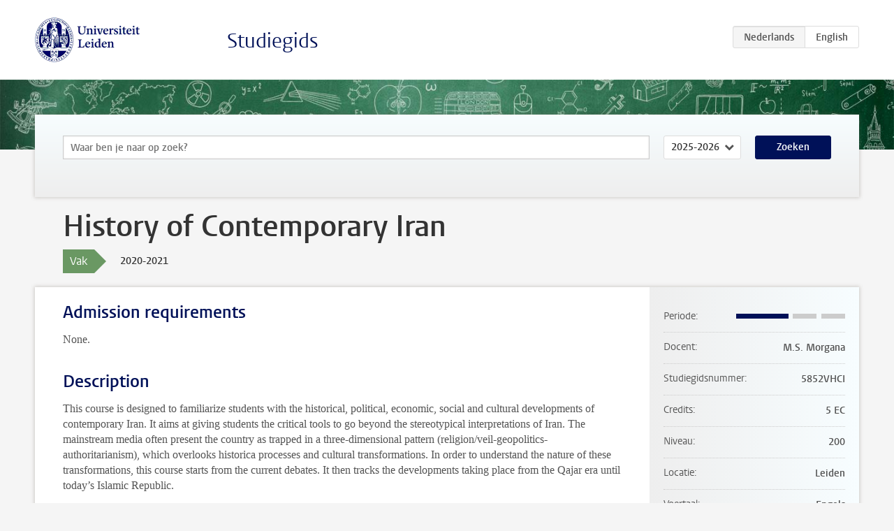

--- FILE ---
content_type: text/html; charset=UTF-8
request_url: https://www.studiegids.universiteitleiden.nl/courses/100460/history-of-contemporary-iran
body_size: 4291
content:
<!DOCTYPE html>
<html lang="nl">
<head>
    <meta charset="utf-8">
    <meta name="viewport" content="width=device-width, initial-scale=1, maximum-scale=1">
    <meta http-equiv="X-UA-Compatible" content="IE=edge" />
    <title>History of Contemporary Iran, 2020-2021 - Studiegids - Universiteit Leiden</title>

    <!-- icons -->
    <link rel="shortcut icon" href="https://www.universiteitleiden.nl/design-1.0/assets/icons/favicon.ico" />
    <link rel="icon" type="image/png" sizes="32x32" href="https://www.universiteitleiden.nl/design-1.0/assets/icons/icon-32px.png" />
    <link rel="icon" type="image/png" sizes="96x96" href="https://www.universiteitleiden.nl/design-1.0/assets/icons/icon-96px.png" />
    <link rel="icon" type="image/png" sizes="195x195" href="https://www.universiteitleiden.nl/design-1.0/assets/icons/icon-195px.png" />

    <link rel="apple-touch-icon" href="https://www.universiteitleiden.nl/design-1.0/assets/icons/icon-120px.png" /> <!-- iPhone retina -->
    <link rel="apple-touch-icon" sizes="180x180" href="https://www.universiteitleiden.nl/design-1.0/assets/icons/icon-180px.png" /> <!-- iPhone 6 plus -->
    <link rel="apple-touch-icon" sizes="152x152" href="https://www.universiteitleiden.nl/design-1.0/assets/icons/icon-152px.png" /> <!-- iPad retina -->
    <link rel="apple-touch-icon" sizes="167x167" href="https://www.universiteitleiden.nl/design-1.0/assets/icons/icon-167px.png" /> <!-- iPad pro -->

    <link rel="stylesheet" href="https://www.universiteitleiden.nl/design-1.0/css/ul2common/screen.css">
    <link rel="stylesheet" href="/css/screen.css" />
</head>
<body class="prospectus course">
<script> document.body.className += ' js'; </script>


<div class="header-container">
    <header class="wrapper clearfix">
        <p class="logo">
            <a href="https://www.studiegids.universiteitleiden.nl">
                <img width="151" height="64" src="https://www.universiteitleiden.nl/design-1.0/assets/images/zegel.png" alt="Universiteit Leiden"/>
            </a>
        </p>
        <p class="site-name"><a href="https://www.studiegids.universiteitleiden.nl">Studiegids</a></p>
        <div class="language-btn-group">
                        <span class="btn active">
                <abbr title="Nederlands">nl</abbr>
            </span>
                                <a href="https://www.studiegids.universiteitleiden.nl/en/courses/100460/history-of-contemporary-iran" class="btn">
                <abbr title="English">en</abbr>
            </a>
            </div>    </header>
</div>

<div class="hero" data-bgset="/img/hero-435w.jpg 435w, /img/hero-786w.jpg 786w, /img/hero-1440w.jpg 1440w, /img/hero-2200w.jpg 2200w"></div>


    <div class="search-container">
    <form action="https://www.studiegids.universiteitleiden.nl/search" class="search-form wrapper">
        <input type="hidden" name="for" value="courses" />
        <div class="search">
            <!-- <label class="select">
    <span>Zoek naar</span>
    <select name="for">
                    <option value="courses">Vakken</option>
                    <option value="programmes">Opleidingen</option>
            </select>
</label> -->
            <label class="keywords no-label">
    <span>Keywords</span>
    <input type="search" name="q" value="" placeholder="Waar ben je naar op zoek?" autofocus autocomplete="off"/>
</label>            <label class="select no-label">
    <span>Academic year</span>
    <select name="edition">
                    <option selected>2025-2026</option>
                    <option>2024-2025</option>
                    <option>2023-2024</option>
                    <option>2022-2023</option>
                    <option>2021-2022</option>
                    <option>2020-2021</option>
                    <option>2019-2020</option>
                    <option>2018-2019</option>
                    <option>2017-2018</option>
                    <option>2016-2017</option>
                    <option>2015-2016</option>
                    <option>2014-2015</option>
                    <option>2013-2014</option>
                    <option>2012-2013</option>
                    <option>2011-2012</option>
                    <option>2010-2011</option>
            </select>
</label>            <button type="submit">Zoeken</button>        </div>
    </form>
</div>



    <div class="main-container">
        <div class="wrapper summary">
            <article class="content">
                <h1>History of Contemporary Iran</h1>
                <div class="meta">
                    <div class="entity">
                        <span><b>Vak</b></span>
                    </div>
                    <div class="edition">
                        <span>2020-2021</span>
                    </div>
                                    </div>
            </article>
        </div>
        <div class="wrapper main clearfix">

            <article class="content">
                <h2>Admission requirements</h2>

<p>None.</p>


<h2>Description</h2>

<p>This course is designed to familiarize students with the historical, political, economic, social and cultural developments of contemporary Iran. It aims at giving students the critical tools to go beyond the stereotypical interpretations of Iran. The mainstream media often present the country as trapped in a three-dimensional pattern (religion/veil-geopolitics-authoritarianism), which overlooks historica processes and cultural transformations. In order to understand the nature of these transformations, this course starts from the current debates. It then tracks the developments taking place from the Qajar era until today’s Islamic Republic.</p>


<h2>Course objectives</h2>

<p>Critically identify the main historical eras and political trends of contemporary Iran.</p>

<ul>
<li><p>Interpret the interactions between different political actors throughout time.</p></li>
<li><p>Assess the interdependent roles of class, religion, ethnicity and gender in shaping politics.</p></li>
<li><p>Examine the interconnections between the domestic and the international arena.</p></li>
<li><p>Develop key skills to study and analyse historical facts on a multi-dimensional level (domestic and international.)</p></li>
</ul>


<h2>Timetable</h2>

<p>Visit <a href="https://www.student.universiteitleiden.nl/en/announcements/2020/08/new-tool-view-your-schedule-in-mytimetable?cf=university&amp;cd=guest">MyTimetable</a>.</p>


<h2>Mode of instruction</h2>

<p>Lecture.<br>
Attendance is not obligatory for lectures. The conveners do not need to be informed in case of missed classes. Information and knowledge provided in the lectures greatly contribute to the subsequent courses of the programme. In order to pass the course, students are strongly advised to attend all sessions.</p>

<p>This course is organized in weekly meetings, consisting of lectures and Q&amp;A discussions.</p>


<h2>Assessment method</h2>

<table>
<thead>
<tr>
  <th>Partial Assessment</th>
  <th>Weighing</th>
</tr>
</thead>
<tbody>
<tr>
  <td>Midterm (500-800 words essay in class)</td>
  <td>40%</td>
</tr>
<tr>
  <td>Final exam (details to be shared in class)</td>
  <td>60%</td>
</tr>
</tbody>
</table>

<p>The final mark for the course is established by determining the weighted average.<br>
The course is an integrated whole and must be completed in the same academic year. No partial marks can be carried over into following years,</p>

<h3>Resit</h3>

<p>There is only one resit opportunity which will make up 100% of the mark.</p>

<h3>Exam review</h3>

<p>If a student requests a review within 30 days after publication of the exam results, an exam review will be organized.</p>


<h2>Reading list</h2>

<p>The full reading list is available on Brightspace. All the course readings are available in the University’s library and digital catalogue.</p>

<p>It is recommended to purchase the following books:</p>

<ul>
<li><p>Ervand Abrahamian, A History of Modern Iran, (Cambridge: Cambridge University Press, 2008).<br>
The electronic version of this book is also available at Library Catalogue.</p></li>
<li><p>Michael Axworthy, Revolutionary Iran: History of the Islamic Republic, (Oxford: Oxford University Press, 2013).</p></li>
</ul>


<h2>Registration</h2>

<p><a href="https://usis.leidenuniv.nl">uSis</a> is mandatory.<br>
General information about uSis is available in <a href="http://hum.leiden.edu/students/study-administration/usis-english.html">English</a> and <a href="http://hum.leidenuniv.nl/studenten/administratie/">Dutch</a></p>

<h3>Registration Studeren à la carte and Contractonderwijs</h3>

<p>Registration <a href="https://www.universiteitleiden.nl/onderwijs/overig-onderwijs/contract-en-aanschuifonderwijs/studeren-a-la-carte">Studeren à la carte</a><br>
Registration <a href="https://www.universiteitleiden.nl/sociale-wetenschappen/onderwijs/contractonderwijs">Contractonderwijs</a></p>


<h2>Contact</h2>

<p><a href="https://www.universiteitleiden.nl/en/staffmembers/stella-morgana#tab-2">M.S. Morgana MA</a></p>


<h2>Remarks</h2>

<h3>Students with disabilities</h3>

<p>The university is committed to supporting and accommodating students with disabilities as stated in the <a href="http://media.leidenuniv.nl/legacy/protocol-studying-with-a-disability.pdf">university protocol</a> (especially pages 3-5). Students should contact [<a href="https://www.student.universiteitleiden.nl/studie-en-studeren/bijzondere-situatie/studeren-met-een-functiebeperking/studeren-met-een-functiebeperking/geesteswetenschappen/midden-oostenstudies-ba?cf=geesteswetenschappen&amp;cd=midden-oostenstudies-ba">Fenestra Disability Centre</a>] at least four weeks before the start of their courses to ensure that all necessary academic accommodations can be made in time conform the abovementioned protocol.</p>

<h3>Academic Integrity</h3>

<p>Students are expected to be familiar with Leiden University policies on <a href="http://media.leidenuniv.nl/legacy/plagiarism.pdf">plagiarism and academic integrity</a>. Plagiarism will not be tolerated. If you submit any work with your name affixed to it, it is assumed to be your own work with all sources used properly indicated and documented in the text (with quotations and/or citations).</p>

            </article>

            <aside>
                <dl>
                    <dt>Periode</dt>
                    <dd class="has-block-lines"><div class="block-lines"><span class="block block-1 block-on"></span><span class="block block-2 block-on"></span><span class="block block-3 block-off"></span><span class="block block-4 block-off"></span></div></dd>
                                            <dt>Docent</dt>
                                                    <dd>M.S. Morgana</dd>
                                                                                    <dt>Studiegidsnummer</dt>
                    <dd>5852VHCI</dd>
                                                            <dt>Credits</dt>
                    <dd>5 EC</dd>
                                                            <dt>Niveau</dt>
                    <dd>200</dd>
                                                            <dt>Locatie</dt>
                    <dd>Leiden</dd>
                                                            <dt>Voertaal</dt>
                    <dd>Engels</dd>
                                                            <dt>Faculteit</dt>
                    <dd>Geesteswetenschappen</dd>
                                                            <dt>Brightspace</dt>
                    <dd>Ja</dd>
                                    </dl>

                                    <h2>Maakt deel uit van</h2>
                    <ul class="link-list">
                                                    <li>
                                <a href="https://www.studiegids.universiteitleiden.nl/studies/8159/midden-oostenstudies">
                                    <strong>Midden-Oostenstudies</strong>
                                    <span class="meta">Bachelor</span>
                                </a>
                            </li>
                                                    <li>
                                <a href="https://www.studiegids.universiteitleiden.nl/studies/8158/midden-oostenstudies-arabisch">
                                    <strong>Midden-Oostenstudies: Arabisch</strong>
                                    <span class="meta">Bachelor</span>
                                </a>
                            </li>
                                                    <li>
                                <a href="https://www.studiegids.universiteitleiden.nl/studies/8157/midden-oostenstudies-islamstudies">
                                    <strong>Midden-Oostenstudies: Islamstudies</strong>
                                    <span class="meta">Bachelor</span>
                                </a>
                            </li>
                                                    <li>
                                <a href="https://www.studiegids.universiteitleiden.nl/studies/8156/midden-oostenstudies-israelstudies">
                                    <strong>Midden-Oostenstudies: Israëlstudies</strong>
                                    <span class="meta">Bachelor</span>
                                </a>
                            </li>
                                                    <li>
                                <a href="https://www.studiegids.universiteitleiden.nl/studies/8155/midden-oostenstudies-moderne-midden-oostenstudies">
                                    <strong>Midden-Oostenstudies: Moderne Midden-Oostenstudies</strong>
                                    <span class="meta">Bachelor</span>
                                </a>
                            </li>
                                                    <li>
                                <a href="https://www.studiegids.universiteitleiden.nl/studies/8154/midden-oostenstudies-perzisch">
                                    <strong>Midden-Oostenstudies: Perzisch</strong>
                                    <span class="meta">Bachelor</span>
                                </a>
                            </li>
                                                    <li>
                                <a href="https://www.studiegids.universiteitleiden.nl/studies/8153/midden-oostenstudies-turks">
                                    <strong>Midden-Oostenstudies: Turks</strong>
                                    <span class="meta">Bachelor</span>
                                </a>
                            </li>
                                                    <li>
                                <a href="https://www.studiegids.universiteitleiden.nl/studies/8299/middle-eastern-studies">
                                    <strong>Middle Eastern Studies</strong>
                                    <span class="meta">Pre-Master</span>
                                </a>
                            </li>
                                            </ul>
                
                
                                <h2>Beschikbaar als</h2>
                <dl>
                                            <dt>A-la-Carte en Aanschuifonderwijs</dt>
                        <dd>Ja</dd>
                                            <dt>Avondonderwijs</dt>
                        <dd>Nee</dd>
                                            <dt>Contractonderwijs</dt>
                        <dd>Ja</dd>
                                            <dt>Exchange / Study Abroad</dt>
                        <dd>Nee</dd>
                                            <dt>Honours Class</dt>
                        <dd>Nee</dd>
                                            <dt>Keuzevak</dt>
                        <dd>Ja</dd>
                                    </dl>
                
                                    <h2>Studielast (140u)</h2>
                    <dl>
                                                    <dt class="depth-0">Colleges</dt>
                            <dd class="depth-0">
                                                                    26u
                                                            </dd>
                                                    <dt class="depth-1">Hoorcollege</dt>
                            <dd class="depth-1">
                                                                    26u
                                                            </dd>
                                                    <dt class="depth-1">Werkcollege</dt>
                            <dd class="depth-1">
                                                                    0u
                                                            </dd>
                                                    <dt class="depth-0">Practica</dt>
                            <dd class="depth-0">
                                                                    0u
                                                            </dd>
                                                    <dt class="depth-0">Studiebegeleiding</dt>
                            <dd class="depth-0">
                                                                    0u
                                                            </dd>
                                                    <dt class="depth-0">Toetsing</dt>
                            <dd class="depth-0">
                                                                    6u
                                                            </dd>
                                                    <dt class="depth-1">Paper</dt>
                            <dd class="depth-1">
                                                                    4u
                                                            </dd>
                                                    <dt class="depth-1">(Schriftelijk) Tentamen</dt>
                            <dd class="depth-1">
                                                                    2u
                                                            </dd>
                                                    <dt class="depth-1">Overige toetsvormen</dt>
                            <dd class="depth-1">
                                                                    0u
                                                            </dd>
                                                    <dt class="depth-0">Zelfstudie</dt>
                            <dd class="depth-0">
                                                                    50u
                                                            </dd>
                                                    <dt class="depth-0">Overig</dt>
                            <dd class="depth-0">
                                                                    58u
                                                            </dd>
                                            </dl>
                            </aside>

        </div>
    </div>


<div class="footer-container">
    <footer class="wrapper">
        <p><a href="https://www.student.universiteitleiden.nl/">Studentenwebsite</a> — <a href="https://www.organisatiegids.universiteitleiden.nl/reglementen/algemeen/privacyverklaringen">Privacy</a> — <a href="/contact">Contact</a></p>

    </footer>
</div>

<script async defer src="/js/ul2.js" data-main="/js/ul2common/main.js"></script>
<script async defer src="/js/prospectus.js"></script>

    <script async src="https://www.googletagmanager.com/gtag/js?id=UA-874564-27"></script>
    <script>
        window.dataLayer = window.dataLayer || [];
        function gtag(){dataLayer.push(arguments);}
        gtag('js', new Date());
        gtag('config', 'UA-874564-27', {'anonymize_ip':true});
    </script>

</body>
</html>


--- FILE ---
content_type: application/javascript
request_url: https://www.studiegids.universiteitleiden.nl/js/ul2common/tables.js
body_size: -173
content:
(function($){
    var $tables = $('article table:not([class])');

    if (!$tables.length) return;

    // Add wrapping element around tables
    $tables.each(function(){
        var $table = $(this);

        if (!$table.parent().is('div.table')) {
            $table.wrap($('<div/>').addClass('table'));
            $table.removeAttr('border');
            $table.removeAttr('cellpadding');
            $table.removeAttr('cellspacing');
        }
    });

})(jQuery);